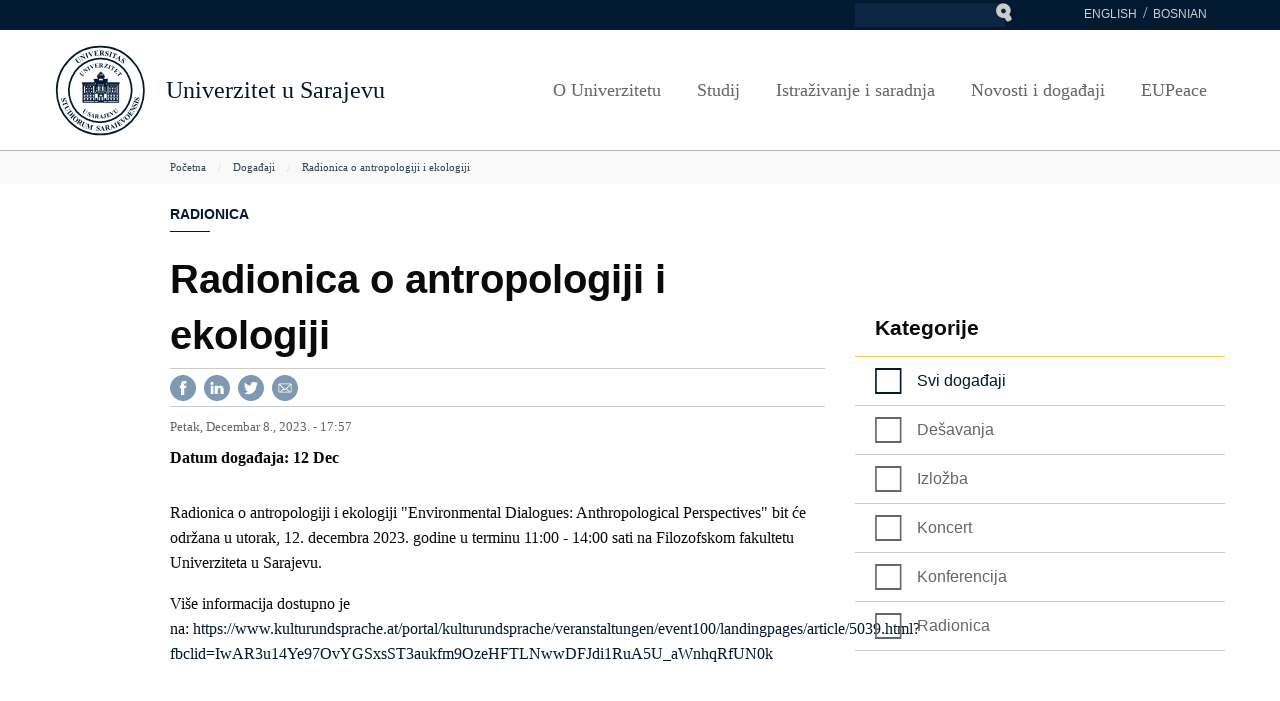

--- FILE ---
content_type: text/html; charset=UTF-8
request_url: https://unsa.ba/doga%C4%91aji/radionica-o-antropologiji-i-ekologiji
body_size: 62179
content:
<!DOCTYPE html><html  lang="bs" dir="ltr" prefix="content: http://purl.org/rss/1.0/modules/content/  dc: http://purl.org/dc/terms/  foaf: http://xmlns.com/foaf/0.1/  og: http://ogp.me/ns#  rdfs: http://www.w3.org/2000/01/rdf-schema#  schema: http://schema.org/  sioc: http://rdfs.org/sioc/ns#  sioct: http://rdfs.org/sioc/types#  skos: http://www.w3.org/2004/02/skos/core#  xsd: http://www.w3.org/2001/XMLSchema# "><head><meta charset="utf-8" />
<script>(function(i,s,o,g,r,a,m){i["GoogleAnalyticsObject"]=r;i[r]=i[r]||function(){(i[r].q=i[r].q||[]).push(arguments)},i[r].l=1*new Date();a=s.createElement(o),m=s.getElementsByTagName(o)[0];a.async=1;a.src=g;m.parentNode.insertBefore(a,m)})(window,document,"script","https://www.google-analytics.com/analytics.js","ga");ga("create", "UA-87706124-2", {"cookieDomain":"auto"});ga("set", "anonymizeIp", true);ga("send", "pageview");</script>
<meta name="title" content="Radionica o antropologiji i ekologiji | Univerzitet u Sarajevu" />
<meta name="icbm" content="43.856571, 18.4181" />
<meta name="geo.region" content="BA-09" />
<meta name="geo.position" content="43.856571;18.4181" />
<meta name="geo.placename" content="Sarajevo" />
<meta name="twitter:card" content="summary" />
<meta property="og:site_name" content="Univerzitet u Sarajevu" />
<meta name="description" content="Radionica o antropologiji i ekologiji &quot;Environmental Dialogues: Anthropological Perspectives&quot; bit će održana u utorak, 12. decembra 2023. godine u terminu 11:00 - 14:00 sati na Filozofskom fakultetu Univerziteta u Sarajevu." />
<meta property="og:type" content="article" />
<meta name="twitter:title" content="Radionica o antropologiji i ekologiji" />
<meta name="twitter:description" content="Radionica o antropologiji i ekologiji &quot;Environmental Dialogues: Anthropological Perspectives&quot; bit će održana u utorak, 12. decembra 2023. godine u terminu 11:00 - 14:00 sati na Filozofskom fakultetu Univerziteta u Sarajevu." />
<meta property="og:url" content="https://unsa.ba/doga%C4%91aji/radionica-o-antropologiji-i-ekologiji" />
<meta name="keywords" content="Univerzitet u Sarajevu, univerzitet, sarajevo, fakulteti, profesori, studenti, Mašinski fakultet u Sarajevu, Pravni fakultet u Sarajevu, Poljoprivredni fakultet u Sarajevu" />
<meta property="og:title" content="Radionica o antropologiji i ekologiji" />
<meta name="twitter:url" content="https://unsa.ba/doga%C4%91aji/radionica-o-antropologiji-i-ekologiji" />
<meta property="og:description" content="Radionica o antropologiji i ekologiji &quot;Environmental Dialogues: Anthropological Perspectives&quot; bit će održana u utorak, 12. decembra 2023. godine u terminu 11:00 - 14:00 sati na Filozofskom fakultetu Univerziteta u Sarajevu." />
<meta property="og:locale" content="bs_BA" />
<meta name="theme-color" content="#021932" />
<meta name="Generator" content="Drupal 8 (https://www.drupal.org)" />
<meta name="MobileOptimized" content="width" />
<meta name="HandheldFriendly" content="true" />
<meta name="viewport" content="width=device-width, initial-scale=1.0" />
<meta content="ie=edge, chrome=1" http-equiv="x-ua-compatible" />
<meta http-equiv="ImageToolbar" content="false" />
<link rel="alternate" hreflang="bs" href="https://unsa.ba/doga%C4%91aji/radionica-o-antropologiji-i-ekologiji" />
<link rel="canonical" href="/doga%C4%91aji/radionica-o-antropologiji-i-ekologiji" />
<link rel="shortlink" href="/node/11883" />
<link rel="revision" href="/doga%C4%91aji/radionica-o-antropologiji-i-ekologiji" />
<link rel="apple-touch-icon" sizes="180x180" href="/themes/unsa/favicon/apple-touch-icon.png"><link rel="icon" type="image/png" sizes="32x32" href="/themes/unsa/favicon/favicon-32x32.png"><link rel="icon" type="image/png" sizes="16x16" href="/themes/unsa/favicon/favicon-16x16.png"><link rel="manifest" href="/themes/unsa/favicon/manifest.json"><link rel="mask-icon" href="/themes/unsa/favicon/safari-pinned-tab.svg" color="#16353e"><link rel="shortcut icon" href="/themes/unsa/favicon/favicon.ico"><meta name="msapplication-config" content="/themes/unsa/favicon/browserconfig.xml"><meta name="theme-color" content="#ffffff"><title>Radionica o antropologiji i ekologiji | Univerzitet u Sarajevu</title><link rel="stylesheet" href="/sites/default/files/css/css_56hEQJ9jtUOnxUEDxrZSLieP4_eTiz4A3tBbV4GdGVc.css?ptcii6" media="all" />
<link rel="stylesheet" href="/sites/default/files/css/css__PlLZuTyRzB8NDBhfoZJ-KO0uRb45nTaXKCR2bVoPQk.css?ptcii6" media="all" />

<!--[if lte IE 8]>
<script src="/sites/default/files/js/js_VtafjXmRvoUgAzqzYTA3Wrjkx9wcWhjP0G4ZnnqRamA.js"></script>
<![endif]-->
<link rel="stylesheet" href="http://fonts.googleapis.com/css?family=Open+Sans:400&amp;subset=latin-ext" /><link rel="stylesheet" href="http://fonts.googleapis.com/css?family=Open+Sans:600&amp;subset=latin-ext" /><link rel="stylesheet" href="http://fonts.googleapis.com/css?family=Open+Sans:700&amp;subset=latin-ext" /><link rel="stylesheet" href="http://fonts.googleapis.com/css?family=Open+Sans:800&amp;subset=latin-ext" /><link rel="stylesheet" href="http://fonts.googleapis.com/css?family=Merriweather:400&amp;subset=latin-ext" /><link rel="stylesheet" href="http://fonts.googleapis.com/css?family=Merriweather:700&amp;subset=latin-ext" /><link rel="stylesheet" href="http://fonts.googleapis.com/css?family=Montserrat:400&amp;subset=latin-ext" /><link rel="stylesheet" href="http://fonts.googleapis.com/css?family=Montserrat:600&amp;subset=latin-ext" /><link rel="stylesheet" href="http://fonts.googleapis.com/css?family=Montserrat:700&amp;subset=latin-ext" /></head><body class="lang-bs section-dogac491aji node-11883 path-node node--type-dogadaj context-događaji-radionica-o-antropologiji-i-ekologiji"><a href="#main-content" class="visually-hidden focusable skip-link">
    Skoči na glavni sadržaj
  </a><div class="dialog-off-canvas-main-canvas" data-off-canvas-main-canvas><div class="off-canvas-wrapper"><div class="inner-wrap off-canvas-wrapper-inner" id="inner-wrap" data-off-canvas-wrapper><aside id="left-off-canvas-menu" class="off-canvas left-off-canvas-menu position-left" role="complementary" data-off-canvas></aside><aside id="right-off-canvas-menu" class="off-canvas right-off-canvas-menu position-right" role="complementary" data-off-canvas></aside><div class="off-canvas-content" data-off-canvas-content><div class="meta-header"><div class="row"><div class="large-4 columns float-right"><div><section class="language-switcher-language-url block-unsa-languageswitcher" id="block-unsa-languageswitcher" role="navigation"><ul block="block-unsa-languageswitcher"><li hreflang="en" data-drupal-link-system-path="node/11883" class="en"><a href="/en/node/11883" class="language-link" hreflang="en" data-drupal-link-system-path="node/11883">English</a></li><li hreflang="bs" data-drupal-link-system-path="node/11883" class="bs is-active"><a href="/doga%C4%91aji/radionica-o-antropologiji-i-ekologiji" class="language-link is-active" hreflang="bs" data-drupal-link-system-path="node/11883">Bosnian</a></li></ul></section><section class="search-block-form block-unsa-search" data-drupal-selector="search-block-form" id="block-unsa-search" role="search"><form block="block-unsa-search" action="/search/node" method="get" id="search-block-form" accept-charset="UTF-8"><div class="js-form-item form-item js-form-type-search form-item-keys js-form-item-keys form-no-label"><label for="edit-keys" class="visually-hidden">Pretraga</label><input title="Unesite tražene izraze." data-drupal-selector="edit-keys" type="search" id="edit-keys" name="keys" value="" size="15" maxlength="128" class="form-search" /></div><div data-drupal-selector="edit-actions" class="form-actions js-form-wrapper form-wrapper" id="edit-actions"><input class="success button radius js-form-submit form-submit" data-drupal-selector="edit-submit" type="submit" id="edit-submit" value="Pretraga" /></div></form></section></div></div></div></div><div class="bg-header"><div class="sticky-zone"><header class="row align-middle" role="banner" aria-label="Site header"><div class="large-2 medium-3 small-7 columns"><a href="/" title="Univerzitet u Sarajevu Početna"><img alt="Univerzitet u Sarajevu logo" title="Univerzitet u Sarajevu Početna" class="logo" src="/themes/unsa/logo.svg" typeof="foaf:Image" /></a></div><div class="large-4 columns float-left"><div id="site-name"><a href="/" title="Univerzitet u Sarajevu Početna">Univerzitet u Sarajevu</a></div></div><div class="large-10 small-1 columns float-right"><div><section id="block-glavnanavigacija" class="block-glavnanavigacija"><ul id="superfish-main" class="menu sf-menu sf-main sf-horizontal sf-style-none"><li id="main-menu-link-content64a9f403-d605-47ba-98ac-05b4e6827a17" class="sf-depth-1 menuparent"><a href="/o-univerzitetu" class="sf-depth-1 menuparent">O Univerzitetu</a><ul class="sf-multicolumn"><li class="sf-multicolumn-wrapper "><ol><li id="main-menu-link-content993dff26-502e-4bb6-a2d1-3fd14d1664b9" class="sf-depth-2 sf-multicolumn-column menuparent"><div class="sf-multicolumn-column"><a href="/o-univerzitetu/organizacija" class="sf-depth-2 menuparent">Organizacija</a><ol><li id="main-menu-link-content867c3b59-15f4-416b-9834-520fd1bd5cfd" class="sf-depth-3 sf-no-children"><a href="/o-univerzitetu/organizacija/historija" class="sf-depth-3">Historija</a></li><li id="main-menu-link-content324f0594-79e6-41ab-b56e-fc1713256449" class="sf-depth-3 sf-no-children"><a href="/o-univerzitetu/organizacija/rektorat" class="sf-depth-3">Rektorat</a></li><li id="main-menu-link-content6588730a-3f16-4a35-abdf-7a8dc82634e5" class="sf-depth-3 sf-no-children"><a href="/o-univerzitetu/organizacija/senat" class="sf-depth-3">Senat</a></li><li id="main-menu-link-contentb68d4889-30ca-415f-8dbc-0f683dc4b602" class="sf-depth-3 sf-no-children"><a href="/o-univerzitetu/organizacija/upravni-odbor" class="sf-depth-3">Upravni odbor</a></li><li id="main-views-viewviewsorganizacijske-jedinicepage-1" class="sf-depth-3 sf-no-children"><a href="/org-jedinica" class="sf-depth-3">Članice Univerziteta </a></li><li id="main-menu-link-content9ffa9178-7aca-4284-bebc-74f061479f2e" class="sf-depth-3 sf-no-children"><a href="/o-univerzitetu/organizacija/kolegij-sekretara" title="Kolegij sekretarâ" class="sf-depth-3">Kolegij sekretarâ</a></li><li id="main-views-viewviewsdirektorij-kontakatapage-1" class="sf-depth-3 sf-no-children"><a href="/kontakti" class="sf-depth-3">Direktorij kontakata</a></li></ol></div></li><li id="main-menu-link-content76bce596-af55-4edc-ac3d-cfe090439290" class="sf-depth-2 sf-multicolumn-column menuparent"><div class="sf-multicolumn-column"><a href="/" class="sf-depth-2 menuparent">UNSA u Sarajevu</a><ol><li id="main-menu-link-contentf0ebe826-8111-4d73-bbc9-6aaea3e72088" class="sf-depth-3 sf-no-children"><a href="/o-univerzitetu/unsa-u-sarajevu/pocasni-doktori-unsa" class="sf-depth-3">Počasni doktori UNSA</a></li><li id="main-menu-link-content807a3eae-2722-4872-8f75-ec89a9cda552" class="sf-depth-3 sf-no-children"><a href="/o-univerzitetu/unsa-u-sarajevu/profesori-emeritusi-unsa" class="sf-depth-3">Profesori emeritusi UNSA</a></li><li id="main-views-viewviewsorganizacijske-jedinicepage-2" class="sf-depth-3 sf-no-children"><a href="/lokacije-unsa" class="sf-depth-3">UNSA Locations</a></li><li id="main-menu-link-content076543b0-91b0-43b2-ae5c-78bc9c6e97e9" class="sf-depth-3 sf-no-children"><a href="/zivot-u-sarajevu" class="sf-depth-3">Život u Sarajevu</a></li><li id="main-menu-link-content885586d7-12a5-4bc6-be7c-e778921453a8" class="sf-depth-3 sf-no-children"><a href="/o-univerzitetu/unsa-u-sarajevu/umjetnost-kultura-i-sport" class="sf-depth-3">Umjetnost, kultura i sport</a></li><li id="main-menu-link-content0caa4c00-4ec4-437d-9d9c-ec457fa2c734" class="sf-depth-3 sf-no-children"><a href="/o-univerzitetu/unsa-u-sarajevu/nub-bih" class="sf-depth-3">NUB BiH</a></li><li id="main-menu-link-contentf5c981ec-8e08-4aed-a038-a5436d2649ab" class="sf-depth-3 sf-no-children"><a href="/o-univerzitetu/unsa-u-sarajevu/zemaljski-muzej-bih" class="sf-depth-3">Zemaljski muzej BiH</a></li><li id="main-menu-link-contentd06659e8-3adb-4ca8-ab1d-81dbc6fc2ed7" class="sf-depth-3 sf-no-children"><a href="/gazi-husrev-begova-biblioteka" class="sf-depth-3">Gazi Husrev-begova biblioteka</a></li></ol></div></li><li id="main-menu-link-contentb50ed335-0861-45b9-bbfe-2dd954098f1f" class="sf-depth-2 sf-multicolumn-column menuparent"><div class="sf-multicolumn-column"><a href="/o-univerzitetu/propisi" class="sf-depth-2 menuparent">Propisi</a><ol><li id="main-menu-link-content93b7117d-9ec3-48c6-b6d4-7edd5e2ef817" class="sf-depth-3 sf-no-children"><a href="/o-univerzitetu/propisi/propisi-bosne-i-hercegovine" class="sf-depth-3">Propisi Bosne i Hercegovine</a></li><li id="main-menu-link-contentfcfdf1a6-af68-4e5b-9086-da3e28c1e30a" class="sf-depth-3 sf-no-children"><a href="/o-univerzitetu/propisi/propisi-federacije-bosne-i-hercegovine" class="sf-depth-3">Propisi Federacije Bosne i Hercegovine</a></li><li id="main-menu-link-content02e3363d-41f0-480d-9528-8e09d95514d8" class="sf-depth-3 sf-no-children"><a href="/o-univerzitetu/propisi/propisi-kantona-sarajevo" class="sf-depth-3">Propisi Kantona Sarajevo</a></li><li id="main-menu-link-contentf2771342-55b6-44ae-8b1e-80594acdf6f1" class="sf-depth-3 sf-no-children"><a href="/o-univerzitetu/propisi/propisi-univerziteta-u-sarajevu" class="sf-depth-3">Propisi Univerziteta u Sarajevu</a></li><li id="main-menu-link-content7a05385a-64eb-4cdc-a904-9e35fcbdfd76" class="sf-depth-3 sf-no-children"><a href="/o-univerzitetu/propisi/javnost-rada-senat" class="sf-depth-3">Javnost rada (Senat)</a></li><li id="main-menu-link-contentef08590b-8bdc-4f97-bf0d-8833202afbfb" class="sf-depth-3 sf-no-children"><a href="/o-univerzitetu/propisi/javnost-rada-upravni-odbor" class="sf-depth-3">Javnost rada (Upravni odbor)</a></li><li id="main-menu-link-contente1c8f008-fb65-4889-8a37-2bec6bd0a025" class="sf-depth-3 sf-no-children"><a href="/o-univerzitetu/propisi/odgovori-na-zastupnicka-pitanja" class="sf-depth-3">Odgovori na zastupnička pitanja</a></li><li id="main-menu-link-contentbb619102-3d9e-4a8c-92f0-bfacef8400e8" class="sf-depth-3 sf-no-children"><a href="/o-univerzitetu/propisi/angazman-nastavnog-osoblja" class="sf-depth-3">Angažman nastavnog osoblja</a></li><li id="main-menu-link-content0db9a7f2-cf80-4d1c-8faa-ee6c99982477" class="sf-depth-3 sf-no-children"><a href="/o-univerzitetu/propisi/univerzitet-u-brojkama" class="sf-depth-3">Univerzitet u brojkama</a></li></ol></div></li><li id="main-menu-link-contentdbb53451-58ed-44ba-84e4-6a97db262367" class="sf-depth-2 sf-multicolumn-column menuparent"><div class="sf-multicolumn-column"><a href="/o-univerzitetu/kvalitet-na-unsa" title="Kvalitet na UNSA" class="sf-depth-2 menuparent">Kvalitet na UNSA</a><ol><li id="main-menu-link-contentebeb52e0-229b-42c0-be4f-6ff2f4109984" class="sf-depth-3 sf-no-children"><a href="http://kvalitet.unsa.ba" class="sf-depth-3 sf-external">Aktivnosti u kvalitetu</a></li><li id="main-menu-link-content3ad1fb43-2197-4cf4-9e27-ac960e32ca31" class="sf-depth-3 sf-no-children"><a href="/o-univerzitetu/kvalitet-na-unsa/politike-kvaliteta" class="sf-depth-3">Politike kvaliteta</a></li><li id="main-menu-link-content077767b3-6bc8-4e88-b258-819177a49f5d" class="sf-depth-3 sf-no-children"><a href="/o-univerzitetu/kvalitet-na-unsa/misija-i-vizija" title="Misija i vizija Univerziteta u Sarajevu" class="sf-depth-3">Misija i vizija</a></li><li id="main-menu-link-content5284f2c9-9ab1-42fd-b41e-515bae20e9e9" class="sf-depth-3 sf-no-children"><a href="/o-univerzitetu/kvalitet-na-unsa/strategija-razvoja-unsa" class="sf-depth-3">Strategija razvoja UNSA</a></li><li id="main-menu-link-content433c912c-a787-4a2c-8690-f811c8fb4826" class="sf-depth-3 sf-no-children"><a href="/o-univerzitetu/kvalitet-na-unsa/eticki-savjet-unsa" class="sf-depth-3">Etički savjet UNSA</a></li><li id="main-menu-link-contentbc09e7a8-8c24-4e33-aec7-e73ce0e0e141" class="sf-depth-3 sf-no-children"><a href="/o-univerzitetu/kvalitet-na-unsa/vijece-za-rodnu-ravnopravnost-unsa" class="sf-depth-3">Vijeće za rodnu ravnopravnost UNSA</a></li><li id="main-menu-link-contentd8de43bb-303f-4de2-a900-cf59f78eda1d" class="sf-depth-3 sf-no-children"><a href="/o-univerzitetu/kvalitet-na-unsa/savjet-za-rodnu-ravnopravnost-unsa" class="sf-depth-3">Savjet za rodnu ravnopravnost UNSA</a></li><li id="main-menu-link-content35272d42-f423-41d7-8994-596431ccd28f" class="sf-depth-3 sf-no-children"><a href="/o-univerzitetu/kvalitet-na-unsa/sistem-kvaliteta-na-unsa" title="Sistem kvaliteta" class="sf-depth-3">Sistem kvaliteta na UNSA</a></li><li id="main-menu-link-content94d7fcb9-c688-4d75-8dc0-ebd9adff5ff2" class="sf-depth-3 sf-no-children"><a href="/o-univerzitetu/kvalitet-na-unsa/dokumenti-i-smjernice" title="Dokumenti i smjernice" class="sf-depth-3">Dokumenti i smjernice</a></li><li id="main-menu-link-contentd00ab739-a986-490e-b817-a7c7e982657c" class="sf-depth-3 sf-no-children"><a href="/o-univerzitetu/kvalitet-na-unsa/evaluacija-i-akreditacija" title="Evaluacija i akreditacija" class="sf-depth-3">Evaluacija i akreditacija</a></li><li id="main-menu-link-contentee74671b-0108-4804-b7e6-3aa4c1a6232c" class="sf-depth-3 sf-no-children"><a href="/korisni-linkovi" title="Korisni linkovi" class="sf-depth-3">Korisni linkovi</a></li><li id="main-menu-link-contentae87d975-1293-46f4-9634-a158cb805d9b" class="sf-depth-3 sf-no-children"><a href="/o-univerzitetu/kvalitet-na-unsa/obrasci-univerziteta" title="Obrasci Univerziteta" class="sf-depth-3">Obrasci</a></li></ol></div></li><li id="main-menu-link-content35311394-31fd-4893-9cf3-5cb81b4c8e5e" class="sf-depth-2 sf-multicolumn-column menuparent"><div class="sf-multicolumn-column"><a href="/o-univerzitetu/javne-nabavke" class="sf-depth-2 menuparent">Javne nabavke</a><ol><li id="main-menu-link-content6ce4bf64-dfcd-4959-98c1-675025fdc01d" class="sf-depth-3 sf-no-children"><a href="/o-univerzitetu/javne-nabavke/javne-nabavke-do-31122020" class="sf-depth-3">Javne nabavke do 31.12.2020</a></li><li id="main-menu-link-contentc330ba60-11de-4c53-95da-0b3d78b278f3" class="sf-depth-3 sf-no-children"><a href="/o-univerzitetu/javne-nabavke/javne-nabavke-od-01012021" class="sf-depth-3">Javne nabavke od 01.01.2021.</a></li><li id="main-menu-link-content662185a9-e7b9-41c5-b869-3d03063fd719" class="sf-depth-3 sf-no-children"><a href="/o-univerzitetu/javne-nabavke/plan-javnih-nabavki" class="sf-depth-3">Plan javnih nabavki</a></li><li id="main-menu-link-contentae21dd8e-70be-4b07-9d8b-ac4807d305bf" class="sf-depth-3 sf-no-children"><a href="/o-univerzitetu/javne-nabavke/osnovni-elementi-ugovora" class="sf-depth-3">Osnovni elementi ugovora</a></li><li id="main-menu-link-content868fa0ad-c358-4ceb-9083-4307f68bc509" class="sf-depth-3 sf-no-children"><a href="/o-univerzitetu/javne-nabavke/javne-nabavke-organizacionih-jedinica" class="sf-depth-3">Javne nabavke organizacionih jedinica</a></li></ol></div></li></ol></li></ul></li><li id="main-menu-link-contenta3f703cc-2f9c-4d63-9fc8-f738295976bc" class="sf-depth-1 menuparent"><a href="/studij" class="sf-depth-1 menuparent">Studij</a><ul class="sf-multicolumn"><li class="sf-multicolumn-wrapper "><ol><li id="main-menu-link-contentb01be3a4-79a6-4f70-bc26-01e694743c26" class="sf-depth-2 sf-multicolumn-column menuparent"><div class="sf-multicolumn-column"><a href="/studij/studenti" class="sf-depth-2 menuparent">Studenti</a><ol><li id="main-menu-link-content4d189371-5311-4245-a76f-ecda1c66b12c" class="sf-depth-3 sf-no-children"><a href="/studij/studenti/studiraj-na-unsa" class="sf-depth-3">Studiraj na UNSA</a></li><li id="main-menu-link-content402801db-b1bf-4b66-a469-d14dac11d477" class="sf-depth-3 sf-no-children"><a href="/studij/studenti/prava-i-obaveze-studenata" class="sf-depth-3">Prava i obaveze</a></li><li id="main-menu-link-content50754035-6fe8-4297-be4f-ebdb346e1045" class="sf-depth-3 sf-no-children"><a href="/studij/studenti/studentski-zivot" class="sf-depth-3">Studentski život</a></li><li id="main-menu-link-content1a384b2c-adea-427b-9f4d-ec0a405bb240" class="sf-depth-3 sf-no-children"><a href="/studij/studenti/studentske-asocijacije" class="sf-depth-3">Studentske asocijacije</a></li><li id="main-menu-link-content63099c62-5f2a-4b6b-bdb1-2ca3fec81f0c" class="sf-depth-3 sf-no-children"><a href="/studij/studenti/studentski-pravobranilac" class="sf-depth-3">Studentski pravobranilac</a></li><li id="main-menu-link-contenta34ab3c9-29b0-4670-a406-68aa56f8a433" class="sf-depth-3 sf-no-children"><a href="/studij/studenti/ured-za-podrsku-studentima" class="sf-depth-3">Ured za podršku studentima</a></li><li id="main-menu-link-contenta3a079e8-5fb6-4b03-a69e-5c965bcd1541" class="sf-depth-3 sf-no-children"><a href="/studij/studenti/studenti-sa-invaliditetom" class="sf-depth-3">Studenti sa invaliditetom</a></li><li id="main-menu-link-content2795513b-54b1-48a1-aeb4-527589859719" class="sf-depth-3 sf-no-children"><a href="/studij/studenti/nagrade-studentima" class="sf-depth-3">Nagrade studentima</a></li><li id="main-menu-link-contentfb92e751-b4cd-40d4-8eab-88d950911d82" class="sf-depth-3 sf-no-children"><a href="/studij/studenti/studentske-konferencije-skupovi-seminari" class="sf-depth-3">Studentske konferencije, skupovi, seminari</a></li></ol></div></li><li id="main-menu-link-content8c897522-52cf-4078-883b-544def10c843" class="sf-depth-2 sf-multicolumn-column menuparent"><div class="sf-multicolumn-column"><a href="/" class="sf-depth-2 menuparent">Nastavnici</a><ol><li id="main-menu-link-contentdb857942-0c15-4cd8-b687-d9d767da7f69" class="sf-depth-3 sf-no-children"><a href="/studij/nastavnici/bolonjski-proces" class="sf-depth-3">Bolonjski proces</a></li><li id="main-menu-link-contentd8367cf7-3668-4786-9b9f-17d4cf21b5f8" class="sf-depth-3 sf-no-children"><a href="/studij/nastavnici/dokumenti" class="sf-depth-3">Dokumenti</a></li><li id="main-menu-link-contenta7cef0ac-f121-4548-a4a6-0f7ca79153ff" class="sf-depth-3 sf-no-children"><a href="/studij/nastavnici/unapredenje-nastave" class="sf-depth-3">Unapređenje nastave</a></li><li id="main-menu-link-content47613ffd-be84-4933-806c-db7b9ae8b2e9" class="sf-depth-3 sf-no-children"><a href="/nagrade-nastavnicima" class="sf-depth-3">Nagrade</a></li><li id="main-menu-link-content9f0c0077-87ae-444d-873d-b855478fdf84" class="sf-depth-3 sf-no-children"><a href="/studij/nastavnici/preporuceno-citanje" class="sf-depth-3">Preporučeno čitanje</a></li></ol></div></li><li id="main-menu-link-content4879aa84-1023-4588-b4cb-63f4b7332466" class="sf-depth-2 sf-multicolumn-column menuparent"><div class="sf-multicolumn-column"><a href="/" class="sf-depth-2 menuparent">Studiranje</a><ol><li id="main-menu-link-content30f8ad17-2697-4796-a9b6-072f9c9576c3" class="sf-depth-3 sf-no-children"><a href="/org-jedinica" class="sf-depth-3">Fakulteti / akademije</a></li><li id="main-menu-link-content3ca7177a-1baf-4029-b26c-034c09f669b7" class="sf-depth-3 sf-no-children"><a href="/studij/studiranje/ciklusi-studija" class="sf-depth-3">Ciklusi studija</a></li><li id="main-menu-link-contentf76f7adb-4818-4be6-a32d-8b3c3a2d48ae" class="sf-depth-3 sf-no-children"><a href="http://registar.unsa.ba/" class="sf-depth-3 sf-external">Studijski programi</a></li><li id="main-menu-link-contentc1dbde41-b733-40f5-a384-fc2b4c555912" class="sf-depth-3 sf-no-children"><a href="/studij/studiranje/akademski-kalendar" class="sf-depth-3">Akademski kalendar</a></li><li id="main-menu-link-contentaac39203-0e4c-4520-b02b-e12be11fa6ba" class="sf-depth-3 sf-no-children"><a href="/studij/studiranje/kako-aplicirati" class="sf-depth-3">Kako aplicirati</a></li><li id="main-menu-link-contentbbee6c88-5391-4de1-9615-080c78580219" class="sf-depth-3 sf-no-children"><a href="/studij/studiranje/uslovi-upisa" class="sf-depth-3">Uslovi upisa</a></li><li id="main-menu-link-content7ea85025-b61b-49dc-b989-3ae64ab1c2c6" class="sf-depth-3 sf-no-children"><a href="/studij/studiranje/cjenovnici" class="sf-depth-3">Cjenovnici</a></li><li id="main-menu-link-content288459a6-d5f6-4759-a58a-816203713d70" class="sf-depth-3 sf-no-children"><a href="/studij/studiranje/stipendije" class="sf-depth-3">Scholarships</a></li><li id="main-menu-link-content8086db94-df24-4333-89bc-2a500c5eb394" class="sf-depth-3 sf-no-children"><a href="/studij/studiranje/saradnja-sa-okruzenjem" class="sf-depth-3">Saradnja sa okruženjem</a></li><li id="main-menu-link-contentdcd6ed32-947d-469a-b162-3fe42724de46" class="sf-depth-3 sf-no-children"><a href="/nastavna-infrastruktura" class="sf-depth-3">Nastavna infrastruktura</a></li></ol></div></li><li id="main-menu-link-content42a1722d-7da9-499b-9a12-4a2dd3ca7455" class="sf-depth-2 sf-multicolumn-column menuparent"><div class="sf-multicolumn-column"><a href="/" class="sf-depth-2 menuparent">Cjeloživotno učenje</a><ol><li id="main-menu-link-contentf0f2241e-16bd-4b8d-8041-1e4c36e51aa7" class="sf-depth-3 sf-no-children"><a href="/programi-razmjene" class="sf-depth-3">Programi razmjene</a></li><li id="main-menu-link-contentbb663bfd-0f58-4fc4-82e3-60d8b9ef5025" class="sf-depth-3 sf-no-children"><a href="/studij/cjelozivotno-ucenje/ljetne-skole" class="sf-depth-3">Ljetne škole</a></li><li id="main-menu-link-content5495e97b-708b-467a-9d58-a36a2e8539d4" class="sf-depth-3 menuparent"><a href="/studij/cjelozivotno-ucenje/programi-usavrsavanja" class="sf-depth-3 menuparent">Programi usavršavanja</a><ul><li id="main-menu-link-content3818810b-1827-4ea4-99c2-9f0d815bfcba" class="sf-depth-4 sf-no-children"><a href="http://www.unsa.ba/train" class="sf-depth-4 sf-external">TRAIN</a></li></ul></li><li id="main-menu-link-content97e58cdd-0455-410c-9d2b-975de3c6bffc" class="sf-depth-3 sf-no-children"><a href="/studij/cjelozivotno-ucenje/alumni" class="sf-depth-3">Alumni</a></li><li id="main-menu-link-content88c274d7-6cbb-463b-b6ca-5ea93a2f8b5f" class="sf-depth-3 sf-no-children"><a href="/studij/cjelozivotno-ucenje/informacijska-pismenost" class="sf-depth-3">Informacijska pismenost</a></li><li id="main-menu-link-content32b60183-3711-4304-8d17-55fe4eb5b77c" class="sf-depth-3 sf-no-children"><a href="http://registar.unsa.ba/" class="sf-depth-3 sf-external">Programi cjeloživotnog učenja</a></li></ol></div></li><li id="main-menu-link-content5d291129-5a7f-4cb9-9bdc-82c71e24c962" class="sf-depth-2 sf-multicolumn-column menuparent"><div class="sf-multicolumn-column"><a href="/" class="sf-depth-2 menuparent">Administracija</a><ol><li id="main-menu-link-contentc493bc19-0e3c-449f-a287-6242054ca180" class="sf-depth-3 sf-no-children"><a href="/studij/administracija/priznavanje-ivk" class="sf-depth-3">Priznavanje IVK</a></li><li id="main-menu-link-contentfb58654c-3a20-4677-ad81-6dd39f5c4403" class="sf-depth-3 sf-no-children"><a href="http://eprijava.unsa.ba/index/" class="sf-depth-3 sf-external">E-Prijava za ispite</a></li><li id="main-menu-link-content65a2ac2b-c57d-4e71-a3f1-0f5dda7f040c" class="sf-depth-3 sf-no-children"><a href="/studij/administracija/pristup-informacijama" class="sf-depth-3">Pristup informacijama</a></li></ol></div></li></ol></li></ul></li><li id="main-menu-link-content44709bff-88d6-4e38-987d-d21478aae8ba" class="sf-depth-1 menuparent"><a href="/istrazivanje-i-saradnja" class="sf-depth-1 menuparent">Istraživanje i saradnja</a><ul class="sf-multicolumn"><li class="sf-multicolumn-wrapper "><ol><li id="main-menu-link-contentf4ebd5e7-c05e-471b-8ae6-6bf8138a77e1" class="sf-depth-2 sf-multicolumn-column menuparent"><div class="sf-multicolumn-column"><a href="/" class="sf-depth-2 menuparent">Istraživanje</a><ol><li id="main-menu-link-content7e1515a8-50cd-4e73-af72-06c0798ffdb7" class="sf-depth-3 sf-no-children"><a href="/istrazivanje-i-saradnja/istrazivanje/strategija" class="sf-depth-3">Strategija</a></li><li id="main-menu-link-content84f16169-08c0-4909-b704-dd257617d7b9" class="sf-depth-3 sf-no-children"><a href="/istrazivanje-i-saradnja/istrazivanje/infrastruktura" class="sf-depth-3">Infrastruktura</a></li><li id="main-menu-link-content3999a019-b4f2-4e98-94ba-1d9402f26280" class="sf-depth-3 sf-no-children"><a href="/istrazivanje-i-saradnja/istrazivanje/pristup-bazama-podataka" class="sf-depth-3">Pristup bazama podataka</a></li><li id="main-menu-link-contentf7af2467-ed37-4d7a-9a61-1de3eb873616" class="sf-depth-3 sf-no-children"><a href="/libguides" title="LibGuides" class="sf-depth-3">LibGuides</a></li><li id="main-menu-link-content76a06f11-6826-4baa-9f2d-c53d7c46d31d" class="sf-depth-3 sf-no-children"><a href="/istrazivanje-i-saradnja/istrazivanje/dariah" title="O DARIAH EU" class="sf-depth-3">DARIAH</a></li><li id="main-menu-link-contentd993cf73-bd8f-47c3-958a-99c769437a4c" class="sf-depth-3 sf-no-children"><a href="/istrazivanje-i-saradnja/istrazivanje/fondovi" class="sf-depth-3">Fondovi</a></li><li id="main-menu-link-content370a09bb-0e4d-42d6-8b36-4ac71c712e75" class="sf-depth-3 sf-no-children"><a href="/iii-ciklus" class="sf-depth-3">III ciklus</a></li><li id="main-menu-link-contentc6a1ca3b-707d-4d61-a2e5-2b023cd541d9" class="sf-depth-3 sf-no-children"><a href="/projekti" class="sf-depth-3">Projekti</a></li><li id="main-menu-link-content6a5bfdda-6819-40d7-ab7c-7db5d54306e0" class="sf-depth-3 sf-no-children"><a href="/istrazivanje-i-saradnja/istrazivanje/horizon-europe" class="sf-depth-3">Horizon Europe</a></li><li id="main-menu-link-contentbcc0c4d0-2204-4ed0-9f24-dba2f6d65ec9" class="sf-depth-3 sf-no-children"><a href="/istrazivanje-i-saradnja/istrazivanje/een-mreza" class="sf-depth-3">EEN mreža</a></li><li id="main-menu-link-contente7f82077-6f6e-424d-a836-718d12667a50" class="sf-depth-3 sf-no-children"><a href="https://promis.unsa.ba/#/auth/register-projects?title=&amp;orgUnitId=&amp;projectCategoryId=&amp;page=1&amp;count=30&amp;managerId=&amp;coordinators=&amp;partners=0&amp;coordinatorOrgUnit=false&amp;showFilter=false" class="sf-depth-3 sf-external">Registar projekata UNSA</a></li><li id="main-menu-link-content60a88b27-815e-4ad2-8f2b-fd0b4eafc2de" class="sf-depth-3 sf-no-children"><a href="/istrazivanje-i-saradnja/istrazivanje/kontakti-istrazivanje" class="sf-depth-3">Kontakt</a></li></ol></div></li><li id="main-menu-link-content8ad8e358-0cf7-4c7f-a3ce-63eb661a648c" class="sf-depth-2 sf-multicolumn-column menuparent"><div class="sf-multicolumn-column"><a href="/node/1215" class="sf-depth-2 menuparent">Evropska povelja i kodeks</a><ol><li id="main-menu-link-content17a5207c-acd7-4b9e-841d-5845a96a35c3" class="sf-depth-3 sf-no-children"><a href="/node/1218" class="sf-depth-3">Principi Povelje i Kodeksa</a></li><li id="main-menu-link-contentf1c888a5-6941-4c82-9314-eb3ee435bfad" class="sf-depth-3 sf-no-children"><a href="/node/1216" class="sf-depth-3">HRS4R Proces</a></li><li id="main-menu-link-content554c0749-f83c-4ce1-b070-e796428c082b" class="sf-depth-3 sf-no-children"><a href="/node/1217" class="sf-depth-3">Zapošljavanje</a></li><li id="main-menu-link-contentd4358259-427a-4677-82e6-c3f75f9ce9c1" class="sf-depth-3 sf-no-children"><a href="https://www.unsa.ba/euraxess" class="sf-depth-3 sf-external">Euraxess</a></li><li id="main-menu-link-content07f57a6a-1179-4995-ab2e-b9af26394257" class="sf-depth-3 sf-no-children"><a href="/istrazivanje-i-saradnja/evropska-povelja-i-kodeks/dokumenti" class="sf-depth-3">Dokumenti</a></li></ol></div></li><li id="main-menu-link-contentd6edad8f-f49f-4308-98a4-20680e6506a8" class="sf-depth-2 sf-multicolumn-column menuparent"><div class="sf-multicolumn-column"><a href="https://international.unsa.ba/" class="sf-depth-2 sf-external menuparent">Međunarodna saradnja</a><ol><li id="main-menu-link-content812f07a5-48ba-4ad0-978a-e7b893b4636e" class="sf-depth-3 sf-no-children"><a href="https://unsa.ba/istrazivanje-i-saradnja/organizacija/medunarodna-saradnja" class="sf-depth-3 sf-external">O nama</a></li></ol></div></li><li id="main-menu-link-contentad1809d3-b2fd-4c20-a64e-6b4ff09b94c4" class="sf-depth-2 sf-multicolumn-column menuparent"><div class="sf-multicolumn-column"><a href="/o-univerzitetu/organizacija" class="sf-depth-2 menuparent">Organizacija</a><ol><li id="main-menu-link-contenta9b7c805-4f6f-47af-bcc3-f807bd6e0d5d" class="sf-depth-3 sf-no-children"><a href="/istrazivanje-i-saradnja/organizacija/savjet-za-nauku-i-umjetnost" class="sf-depth-3">Savjet za nauku i umjetnost</a></li><li id="main-menu-link-contentf88431ea-ff25-4bb0-925e-d554864a1746" class="sf-depth-3 sf-no-children"><a href="/istrazivanje-i-saradnja/organizacija/medunarodna-saradnja" class="sf-depth-3">Međunarodna saradnja</a></li><li id="main-menu-link-content98e367b7-9b75-446d-8a4b-47884b78f8a4" class="sf-depth-3 sf-no-children"><a href="/istrazivanje-i-saradnja/organizacija/umjetnost-kultura-i-sport" class="sf-depth-3">Umjetnost, kultura i sport</a></li><li id="main-menu-link-content3a185181-198b-4cef-aa08-4669e93fef23" class="sf-depth-3 sf-no-children"><a href="/istrazivanje-i-saradnja/organizacija/izdavacka-djelatnost" class="sf-depth-3">Izdavačka djelatnost</a></li><li id="main-menu-link-content0ffa43b1-2ba1-4846-9f4e-bf3c0cbcaf9e" class="sf-depth-3 sf-no-children"><a href="/istrazivanje-i-saradnja/organizacija/publikacije" class="sf-depth-3">Publikacije</a></li><li id="main-menu-link-content4ae9804d-f365-4828-ab5e-94f19a056d68" class="sf-depth-3 sf-no-children"><a href="/istrazivanje-i-saradnja/organizacija/casopis-pregled" class="sf-depth-3">Časopis Pregled</a></li></ol></div></li></ol></li></ul></li><li id="main-menu-link-contentdb9e9042-497d-49e7-a460-9d4e2aadad92" class="sf-depth-1 menuparent"><a href="/novosti-i-dogadjaji" class="sf-depth-1 menuparent">Novosti i događaji</a><ul class="sf-multicolumn"><li class="sf-multicolumn-wrapper "><ol><li id="main-menu-link-content5fc64751-d65e-42d6-840d-9904de40c4d2" class="sf-depth-2 sf-multicolumn-column menuparent"><div class="sf-multicolumn-column"><a href="/novosti-i-dogadjaji" class="sf-depth-2 menuparent">Novosti i događaji</a><ol><li id="main-views-viewviewsnovosti-i-dogadajipage-2" class="sf-depth-3 sf-no-children"><a href="/novosti" class="sf-depth-3">Novosti</a></li><li id="main-views-viewviewsnovosti-i-dogadajipage-5" class="sf-depth-3 sf-no-children"><a href="/doga%C4%91aji" class="sf-depth-3">Događaji</a></li><li id="main-views-viewviewsnovosti-i-dogadajipage-4" class="sf-depth-3 sf-no-children"><a href="/konkursi" class="sf-depth-3">Konkursi</a></li><li id="main-views-viewviewsnovosti-i-dogadajipage-3" class="sf-depth-3 sf-no-children"><a href="/obavjestenja" class="sf-depth-3">Obavještenja</a></li></ol></div></li></ol></li></ul></li><li id="main-menu-link-content32a636b8-d92c-4449-b67a-f72cde680806" class="sf-depth-1 menuparent"><a href="/eupeace" class="sf-depth-1 menuparent">EUPeace</a><ul class="sf-multicolumn"><li class="sf-multicolumn-wrapper "><ol><li id="main-menu-link-content9d96dfd0-8f86-44e5-b5ed-d8367c7fd47e" class="sf-depth-2 sf-no-children"><a href="/veep-european-track" class="sf-depth-2">VEEP/European Track</a></li></ol></li></ul></li></ul></section><section id="block-responsivemenumobileicon" class="responsive-menu-toggle-wrapper responsive-menu-toggle block-responsivemenumobileicon"><a id="toggle-icon" class="toggle responsive-menu-toggle-icon" title="Meni" href="#off-canvas"><span class="icon"></span></a></section></div></div></header></div><div class="row"></div><div class="l-help columns large-12"><div class="row"><div><section id="block-unsa-breadcrumbs" class="block-unsa-breadcrumbs"><nav role="navigation" aria-labelledby="system-breadcrumb"><h2 id="system-breadcrumb" class="visually-hidden">You are here</h2><ul class="breadcrumbs"><li><a href="/">Početna</a></li><li><a href="/doga%C4%91aji">Događaji</a></li><li class="current"><a href="#">Radionica o antropologiji i ekologiji</a></li></ul></nav></section></div></div></div></div><div class="row"><main id="main" class="large-8 columns" role="main"><a id="main-content"></a><section><div><section id="block-unsa-page-title" class="block-unsa-page-title"></section><section id="block-unsa-content" class="block-unsa-content"><div  data-history-node-id="11883" id="" class="row"><div class="columns medium-12"><div class="top-kategorija field-wrapper field field-node--field-dogadaj-kategorija field-name-field-dogadaj-kategorija field-type-entity-reference field-label-hidden"><div class="field-items"><div class="field-item"><a href="/doga%C4%91aji/radionica" hreflang="bs">Radionica</a></div></div></div><div class="field-wrapper field field-node--node-title field-name-node-title field-type-ds field-label-hidden"><div class="field-items"><div class="field-item"><h2>
  Radionica o antropologiji i ekologiji
</h2></div></div></div><div class="field-wrapper body field field-node--body field-name-body field-type-text-with-summary field-label-hidden"><div class="field-items"><div class="field-item"></div></div></div><div class="field-wrapper field field-node--dynamic-token-fieldnode-caption field-name-dynamic-token-fieldnode-caption field-type-ds field-label-hidden"><div class="field-items"><div class="field-item"></div></div></div><div class="field-wrapper field field-node--dynamic-block-fieldnode-social-sharing field-name-dynamic-block-fieldnode-social-sharing field-type-ds field-label-hidden"><div class="field-items"><div class="field-item"><div class="social-media-sharing"><ul class=""><li><a    target="_blank"  class="facebook-share share"   href="http://www.facebook.com/share.php?u=https://unsa.ba/doga%C4%91aji/radionica-o-antropologiji-i-ekologiji&amp;title=Radionica o antropologiji i ekologiji"
          title="Facebook"><img alt="Facebook" src="https://unsa.ba//themes/unsa/images/share/1_fb-blue_100alpha.svg"></a></li><li><a    target="_blank"  class="linkedin share"   href="http://www.linkedin.com/shareArticle?mini=true&amp;url=https://unsa.ba/doga%C4%91aji/radionica-o-antropologiji-i-ekologiji&amp;title=Radionica o antropologiji i ekologiji&amp;source=https://unsa.ba/doga%C4%91aji/radionica-o-antropologiji-i-ekologiji"
          title="Linkedin"><img alt="Linkedin" src="https://unsa.ba//themes/unsa/images/share/3_in blue_100alpha.svg"></a></li><li><a    target="_blank"  class="twitter share"   href="https://twitter.com/intent/tweet?url=https://unsa.ba/doga%C4%91aji/radionica-o-antropologiji-i-ekologiji&amp;status=Radionica o antropologiji i ekologiji+https://unsa.ba/doga%C4%91aji/radionica-o-antropologiji-i-ekologiji"
          title="Twitter"><img alt="Twitter" src="https://unsa.ba//themes/unsa/images/share/2_tw blue_100alpha.svg"></a></li><li><a     class="email share"   href="mailto:?subject=Radionica o antropologiji i ekologiji&amp;body=Preporučena stranica https://unsa.ba/doga%C4%91aji/radionica-o-antropologiji-i-ekologiji"
          title="Email"><img alt="Email" src="https://unsa.ba//themes/unsa/images/share/5_email blue-100alpha.svg"></a></li></ul></div></div></div></div><div class="field-wrapper field field-node--node-post-date field-name-node-post-date field-type-ds field-label-hidden"><div class="field-items"><div class="field-item">Petak, Decembar 8., 2023. - 17:57</div></div></div><div class="field-wrapper field field-node--field-datum-dogadaja field-name-field-datum-dogadaja field-type-daterange field-label-inline clearfix"><div class="field-label">Datum događaja</div><div class="field-items"><div class="field-item"><div class="dan"> 12 </div><div class="mjesec">
                Dec
            </div></div></div></div><div class="field-wrapper field field-node--dynamic-token-fieldnode-full-body field-name-dynamic-token-fieldnode-full-body field-type-ds field-label-hidden"><div class="field-items"><div class="field-item"><p></p><p>Radionica o antropologiji i ekologiji "Environmental Dialogues: Anthropological Perspectives" bit će održana u utorak, 12. decembra 2023. godine u terminu 11:00 - 14:00 sati na Filozofskom fakultetu Univerziteta u Sarajevu.</p><p>Više informacija dostupno je na: <a href="https://www.kulturundsprache.at/portal/kulturundsprache/veranstaltungen/event100/landingpages/article/5039.html?fbclid=IwAR3u14Ye97OvYGSxsST3aukfm9OzeHFTLNwwDFJdi1RuA5U_aWnhqRfUN0k">https://www.kulturundsprache.at/portal/kulturundsprache/veranstaltungen/event100/landingpages/article/5039.html?fbclid=IwAR3u14Ye97OvYGSxsST3aukfm9OzeHFTLNwwDFJdi1RuA5U_aWnhqRfUN0k</a></p><p> </p><p><img alt="1" data-entity-type="file" data-entity-uuid="faa57ed4-910c-4e96-8789-5993786f76cd" src="/sites/default/files/inline-images/poster_workshop_envt_dial_12dec23.jpg" /></p></div></div></div></div></div></section></div></section></main><div id="sidebar-second" class="large-4 columns sidebar"><div><section class="views-exposed-form bef-exposed-form block-exposedformnovosti-i-dogadajipage-5" data-bef-auto-submit-full-form="" data-drupal-selector="views-exposed-form-novosti-i-dogadaji-page-5" id="block-exposedformnovosti-i-dogadajipage-5"><form block="block-exposedformnovosti-i-dogadajipage-5" action="/doga%C4%91aji" method="get" id="views-exposed-form-novosti-i-dogadaji-page-5" accept-charset="UTF-8"><div class="js-form-item form-item js-form-type-select form-item-kategorija js-form-item-kategorija"><label for="edit-kategorija">Kategorije</label><input type="hidden" name="kategorija" value="All" /><div data-drupal-selector="edit-kategorija" id="edit-kategorija" name="kategorija" class="form-select bef-links"><div class="bef-link-active"><a href="/doga%C4%91aji" class="bef-link-active">Svi događaji</a></div><div><a href="/doga%C4%91aji?kategorija=32">Dešavanja</a></div><div><a href="/doga%C4%91aji?kategorija=35">Izložba</a></div><div><a href="/doga%C4%91aji?kategorija=34">Koncert</a></div><div><a href="/doga%C4%91aji?kategorija=31">Konferencija</a></div><div><a href="/doga%C4%91aji?kategorija=33">Radionica</a></div></div></div><div data-drupal-selector="edit-actions" class="form-actions js-form-wrapper form-wrapper" id="edit-actions"><input data-bef-auto-submit-click="" class="js-hide success button radius js-form-submit form-submit" data-drupal-selector="edit-submit-novosti-i-dogadaji" type="submit" id="edit-submit-novosti-i-dogadaji" value="Primjeni" /></div></form></section></div></div></div><div class="footer_unsa_bg"><footer id="footer_unsa" class="row"><div class="large-7 medium-6 columns"><div><section id="block-unsa-branding" class="block-unsa-branding"><a href="/" title="Početna" rel="home"><img src="/themes/unsa/logo.svg" alt="Početna" /></a><a href="/" title="Početna" rel="home">Univerzitet u Sarajevu</a></section></div></div><div class="large-5 medium-6 columns float-right"><div><nav role="navigation" aria-labelledby="block-sociallinks-menu" id="block-sociallinks" class="block-sociallinks"><h2 class="block-title visually-hidden" id="block-sociallinks-menu">Social links</h2><ul block="block-sociallinks" class="menu"><li><a href="https://www.facebook.com/univerzitet.unsa/">Facebook</a></li><li><a href="http://twitter.com">Twitter</a></li><li><a href="https://www.instagram.com/univerzitet_u_sarajevu/" title="Oficijelni Instagram profil Univerziteta u Sarajevu">Instagram</a></li><li><a href="http://www.linkedin.com">Linkedin</a></li></ul></nav><section id="block-univerzitetusarajevu" class="block-univerzitetusarajevu"><h2  class="block-title">University of Sarajevo</h2><div class="field-wrapper body field field-block-content--body field-name-body field-type-text-with-summary field-label-hidden"><div class="field-items"><div class="field-item"><p>Obala Kulina bana 7/II<br />
71000 Sarajevo<br />
Bosna i Hercegovina<br />
Telefon: +387 33 56 51 00<br />
E-mail: javnost@unsa.ba</p></div></div></div></section><nav role="navigation" aria-labelledby="block-brzilinkovi-menu" id="block-brzilinkovi" class="block-brzilinkovi"><h2 class="block-title" id="block-brzilinkovi-menu">Quick links</h2><ul block="block-brzilinkovi" class="menu"><li><a href="/kontakti" data-drupal-link-system-path="kontakti">Direktorij kontakata</a></li><li><a href="/lokacije-unsa" data-drupal-link-system-path="lokacije-unsa">Mapa</a></li><li><a href="https://www.unsa.ba/studij/studiranje/akademski-kalendar">Akademski kalendar</a></li><li><a href="/o-univerzitetu/javne-nabavke" data-drupal-link-system-path="node/5786">Javne nabavke</a></li><li><a href="https://www.unsa.ba/en/research-and-cooperation/international-relations">International</a></li></ul></nav></div></div></footer></div><div class="bottom-bar panel"><div class="row"><div class="large-12 columns"><div><nav role="navigation" aria-labelledby="block-unsa-footer-menu" id="block-unsa-footer" class="block-unsa-footer"><h2 class="block-title visually-hidden" id="block-unsa-footer-menu">Footer meni</h2><ul block="block-unsa-footer" class="menu"><li><a href="/" data-drupal-link-system-path="&lt;front&gt;">© Univerzitet u Sarajevu</a></li><li><a href="/contact" data-drupal-link-system-path="contact">Kontakt</a></li><li><a href="/" data-drupal-link-system-path="&lt;front&gt;">Uvid javnosti i pristup informacijama </a></li><li><a href="https://www.unsa.ba/sites/default/files/dodatak/2022-10/prijavakorupcijeobrazac.docx">PRIJAVI NEPRAVILNOSTI</a></li><li><a href="https://www.unsa.ba/rss.xml" title="RSS Feed">RSS</a></li><li><a href="mailto:prijavikorupciju@unsa.ba">prijavikorupciju@unsa.ba</a></li></ul></nav></div></div></div></div></div></div></div></div><div class="off-canvas-wrapper"><div id="off-canvas"><ul class="menu dropdown" data-dropdown-menu><li><a href="/o-univerzitetu" data-drupal-link-system-path="node/11">O Univerzitetu</a><ul class="menu"><li><a href="/o-univerzitetu/organizacija" data-drupal-link-system-path="node/9">Organizacija</a><ul class="menu"><li><a href="/o-univerzitetu/organizacija/historija" data-drupal-link-system-path="node/60">Historija</a></li><li><a href="/o-univerzitetu/organizacija/rektorat" data-drupal-link-system-path="node/435">Rektorat</a></li><li><a href="/o-univerzitetu/organizacija/senat" data-drupal-link-system-path="node/62">Senat</a></li><li><a href="/o-univerzitetu/organizacija/upravni-odbor" data-drupal-link-system-path="node/63">Upravni odbor</a></li><li><a href="/org-jedinica" data-drupal-link-system-path="org-jedinica">Članice Univerziteta </a></li><li><a href="/o-univerzitetu/organizacija/kolegij-sekretara" title="Kolegij sekretarâ" data-drupal-link-system-path="node/1761">Kolegij sekretarâ</a></li><li><a href="/kontakti" data-drupal-link-system-path="kontakti">Direktorij kontakata</a></li></ul></li><li><a href="/" data-drupal-link-system-path="&lt;front&gt;">UNSA u Sarajevu</a><ul class="menu"><li><a href="/o-univerzitetu/unsa-u-sarajevu/pocasni-doktori-unsa" data-drupal-link-system-path="node/1117">Počasni doktori UNSA</a></li><li><a href="/o-univerzitetu/unsa-u-sarajevu/profesori-emeritusi-unsa" data-drupal-link-system-path="node/12333">Profesori emeritusi UNSA</a></li><li><a href="/lokacije-unsa" data-drupal-link-system-path="lokacije-unsa">UNSA Locations</a></li><li><a href="/zivot-u-sarajevu" data-drupal-link-system-path="node/170">Život u Sarajevu</a></li><li><a href="/o-univerzitetu/unsa-u-sarajevu/umjetnost-kultura-i-sport" data-drupal-link-system-path="node/206">Umjetnost, kultura i sport</a></li><li><a href="/o-univerzitetu/unsa-u-sarajevu/nub-bih" data-drupal-link-system-path="node/204">NUB BiH</a></li><li><a href="/o-univerzitetu/unsa-u-sarajevu/zemaljski-muzej-bih" data-drupal-link-system-path="node/205">Zemaljski muzej BiH</a></li><li><a href="/gazi-husrev-begova-biblioteka" data-drupal-link-system-path="node/629">Gazi Husrev-begova biblioteka</a></li></ul></li><li><a href="/o-univerzitetu/propisi" data-drupal-link-system-path="o-univerzitetu/propisi">Propisi</a><ul class="menu"><li><a href="/o-univerzitetu/propisi/propisi-bosne-i-hercegovine" data-drupal-link-system-path="taxonomy/term/38">Propisi Bosne i Hercegovine</a></li><li><a href="/o-univerzitetu/propisi/propisi-federacije-bosne-i-hercegovine" data-drupal-link-system-path="taxonomy/term/39">Propisi Federacije Bosne i Hercegovine</a></li><li><a href="/o-univerzitetu/propisi/propisi-kantona-sarajevo" data-drupal-link-system-path="taxonomy/term/40">Propisi Kantona Sarajevo</a></li><li><a href="/o-univerzitetu/propisi/propisi-univerziteta-u-sarajevu" data-drupal-link-system-path="taxonomy/term/41">Propisi Univerziteta u Sarajevu</a></li><li><a href="/o-univerzitetu/propisi/javnost-rada-senat" data-drupal-link-system-path="node/3310">Javnost rada (Senat)</a></li><li><a href="/o-univerzitetu/propisi/javnost-rada-upravni-odbor" data-drupal-link-system-path="node/3551">Javnost rada (Upravni odbor)</a></li><li><a href="/o-univerzitetu/propisi/odgovori-na-zastupnicka-pitanja" data-drupal-link-system-path="node/4999">Odgovori na zastupnička pitanja</a></li><li><a href="/o-univerzitetu/propisi/angazman-nastavnog-osoblja" data-drupal-link-system-path="node/4882">Angažman nastavnog osoblja</a></li><li><a href="/o-univerzitetu/propisi/univerzitet-u-brojkama" data-drupal-link-system-path="node/448">Univerzitet u brojkama</a></li></ul></li><li><a href="/o-univerzitetu/kvalitet-na-unsa" title="Kvalitet na UNSA" data-drupal-link-system-path="node/140">Kvalitet na UNSA</a><ul class="menu"><li><a href="http://kvalitet.unsa.ba">Aktivnosti u kvalitetu</a></li><li><a href="/o-univerzitetu/kvalitet-na-unsa/politike-kvaliteta" data-drupal-link-system-path="node/12287">Politike kvaliteta</a></li><li><a href="/o-univerzitetu/kvalitet-na-unsa/misija-i-vizija" title="Misija i vizija Univerziteta u Sarajevu" data-drupal-link-system-path="node/2424">Misija i vizija</a></li><li><a href="/o-univerzitetu/kvalitet-na-unsa/strategija-razvoja-unsa" data-drupal-link-system-path="node/2444">Strategija razvoja UNSA</a></li><li><a href="/o-univerzitetu/kvalitet-na-unsa/eticki-savjet-unsa" data-drupal-link-system-path="node/4863">Etički savjet UNSA</a></li><li><a href="/o-univerzitetu/kvalitet-na-unsa/vijece-za-rodnu-ravnopravnost-unsa" data-drupal-link-system-path="node/6469">Vijeće za rodnu ravnopravnost UNSA</a></li><li><a href="/o-univerzitetu/kvalitet-na-unsa/savjet-za-rodnu-ravnopravnost-unsa" data-drupal-link-system-path="node/12336">Savjet za rodnu ravnopravnost UNSA</a></li><li><a href="/o-univerzitetu/kvalitet-na-unsa/sistem-kvaliteta-na-unsa" title="Sistem kvaliteta" data-drupal-link-system-path="node/1073">Sistem kvaliteta na UNSA</a></li><li><a href="/o-univerzitetu/kvalitet-na-unsa/dokumenti-i-smjernice" title="Dokumenti i smjernice" data-drupal-link-system-path="node/1074">Dokumenti i smjernice</a></li><li><a href="/o-univerzitetu/kvalitet-na-unsa/evaluacija-i-akreditacija" title="Evaluacija i akreditacija" data-drupal-link-system-path="node/1075">Evaluacija i akreditacija</a></li><li><a href="/korisni-linkovi" title="Korisni linkovi" data-drupal-link-system-path="node/1076">Korisni linkovi</a></li><li><a href="/o-univerzitetu/kvalitet-na-unsa/obrasci-univerziteta" title="Obrasci Univerziteta" data-drupal-link-system-path="node/781">Obrasci</a></li></ul></li><li><a href="/o-univerzitetu/javne-nabavke" data-drupal-link-system-path="node/5786">Javne nabavke</a><ul class="menu"><li><a href="/o-univerzitetu/javne-nabavke/javne-nabavke-do-31122020" data-drupal-link-system-path="node/5788">Javne nabavke do 31.12.2020</a></li><li><a href="/o-univerzitetu/javne-nabavke/javne-nabavke-od-01012021" data-drupal-link-system-path="node/5787">Javne nabavke od 01.01.2021.</a></li><li><a href="/o-univerzitetu/javne-nabavke/plan-javnih-nabavki" data-drupal-link-system-path="node/5789">Plan javnih nabavki</a></li><li><a href="/o-univerzitetu/javne-nabavke/osnovni-elementi-ugovora" data-drupal-link-system-path="node/5790">Osnovni elementi ugovora</a></li><li><a href="/o-univerzitetu/javne-nabavke/javne-nabavke-organizacionih-jedinica" data-drupal-link-system-path="node/5791">Javne nabavke organizacionih jedinica</a></li></ul></li></ul></li><li><a href="/studij" data-drupal-link-system-path="node/79">Studij</a><ul class="menu"><li><a href="/studij/studenti" data-drupal-link-system-path="node/677">Studenti</a><ul class="menu"><li><a href="/studij/studenti/studiraj-na-unsa" data-drupal-link-system-path="node/655">Studiraj na UNSA</a></li><li><a href="/studij/studenti/prava-i-obaveze-studenata" data-drupal-link-system-path="node/656">Prava i obaveze</a></li><li><a href="/studij/studenti/studentski-zivot" data-drupal-link-system-path="node/659">Studentski život</a></li><li><a href="/studij/studenti/studentske-asocijacije" data-drupal-link-system-path="node/438">Studentske asocijacije</a></li><li><a href="/studij/studenti/studentski-pravobranilac" data-drupal-link-system-path="node/657">Studentski pravobranilac</a></li><li><a href="/studij/studenti/ured-za-podrsku-studentima" data-drupal-link-system-path="node/658">Ured za podršku studentima</a></li><li><a href="/studij/studenti/studenti-sa-invaliditetom" data-drupal-link-system-path="node/171">Studenti sa invaliditetom</a></li><li><a href="/studij/studenti/nagrade-studentima" data-drupal-link-system-path="node/660">Nagrade studentima</a></li><li><a href="/studij/studenti/studentske-konferencije-skupovi-seminari" data-drupal-link-system-path="node/3155">Studentske konferencije, skupovi, seminari</a></li></ul></li><li><a href="/" data-drupal-link-system-path="&lt;front&gt;">Nastavnici</a><ul class="menu"><li><a href="/studij/nastavnici/bolonjski-proces" data-drupal-link-system-path="node/661">Bolonjski proces</a></li><li><a href="/studij/nastavnici/dokumenti" data-drupal-link-system-path="node/662">Dokumenti</a></li><li><a href="/studij/nastavnici/unapredenje-nastave" data-drupal-link-system-path="node/663">Unapređenje nastave</a></li><li><a href="/nagrade-nastavnicima" data-drupal-link-system-path="node/665">Nagrade</a></li><li><a href="/studij/nastavnici/preporuceno-citanje" data-drupal-link-system-path="node/673">Preporučeno čitanje</a></li></ul></li><li><a href="/" data-drupal-link-system-path="&lt;front&gt;">Studiranje</a><ul class="menu"><li><a href="/org-jedinica" data-drupal-link-system-path="org-jedinica">Fakulteti / akademije</a></li><li><a href="/studij/studiranje/ciklusi-studija" data-drupal-link-system-path="node/666">Ciklusi studija</a></li><li><a href="http://registar.unsa.ba/">Studijski programi</a></li><li><a href="/studij/studiranje/akademski-kalendar" data-drupal-link-system-path="node/2627">Akademski kalendar</a></li><li><a href="/studij/studiranje/kako-aplicirati" data-drupal-link-system-path="node/173">Kako aplicirati</a></li><li><a href="/studij/studiranje/uslovi-upisa" data-drupal-link-system-path="node/667">Uslovi upisa</a></li><li><a href="/studij/studiranje/cjenovnici" data-drupal-link-system-path="node/302">Cjenovnici</a></li><li><a href="/studij/studiranje/stipendije" data-drupal-link-system-path="node/668">Scholarships</a></li><li><a href="/studij/studiranje/saradnja-sa-okruzenjem" data-drupal-link-system-path="node/669">Saradnja sa okruženjem</a></li><li><a href="/nastavna-infrastruktura" data-drupal-link-system-path="node/675">Nastavna infrastruktura</a></li></ul></li><li><a href="/" data-drupal-link-system-path="&lt;front&gt;">Cjeloživotno učenje</a><ul class="menu"><li><a href="/programi-razmjene" data-drupal-link-system-path="node/439">Programi razmjene</a></li><li><a href="/studij/cjelozivotno-ucenje/ljetne-skole" data-drupal-link-system-path="node/440">Ljetne škole</a></li><li><a href="/studij/cjelozivotno-ucenje/programi-usavrsavanja" data-drupal-link-system-path="node/441">Programi usavršavanja</a><ul class="menu"><li><a href="http://www.unsa.ba/train">TRAIN</a></li></ul></li><li><a href="/studij/cjelozivotno-ucenje/alumni" data-drupal-link-system-path="node/674">Alumni</a></li><li><a href="/studij/cjelozivotno-ucenje/informacijska-pismenost" data-drupal-link-system-path="node/2514">Informacijska pismenost</a></li><li><a href="http://registar.unsa.ba/">Programi cjeloživotnog učenja</a></li></ul></li><li><a href="/" data-drupal-link-system-path="&lt;front&gt;">Administracija</a><ul class="menu"><li><a href="/studij/administracija/priznavanje-ivk" data-drupal-link-system-path="node/292">Priznavanje IVK</a></li><li><a href="http://eprijava.unsa.ba/index/">E-Prijava za ispite</a></li><li><a href="/studij/administracija/pristup-informacijama" data-drupal-link-system-path="node/4123">Pristup informacijama</a></li></ul></li></ul></li><li><a href="/istrazivanje-i-saradnja" data-drupal-link-system-path="node/111">Istraživanje i saradnja</a><ul class="menu"><li><a href="/" data-drupal-link-system-path="&lt;front&gt;">Istraživanje</a><ul class="menu"><li><a href="/istrazivanje-i-saradnja/istrazivanje/strategija" data-drupal-link-system-path="node/201">Strategija</a></li><li><a href="/istrazivanje-i-saradnja/istrazivanje/infrastruktura" data-drupal-link-system-path="node/178">Infrastruktura</a></li><li><a href="/istrazivanje-i-saradnja/istrazivanje/pristup-bazama-podataka" data-drupal-link-system-path="node/202">Pristup bazama podataka</a></li><li><a href="/libguides" title="LibGuides" data-drupal-link-system-path="node/1628">LibGuides</a></li><li><a href="/istrazivanje-i-saradnja/istrazivanje/dariah" title="O DARIAH EU" data-drupal-link-system-path="node/14023">DARIAH</a></li><li><a href="/istrazivanje-i-saradnja/istrazivanje/fondovi" data-drupal-link-system-path="node/405">Fondovi</a></li><li><a href="/iii-ciklus" data-drupal-link-system-path="node/203">III ciklus</a></li><li><a href="/projekti" data-drupal-link-system-path="projekti">Projekti</a></li><li><a href="/istrazivanje-i-saradnja/istrazivanje/horizon-europe" data-drupal-link-system-path="node/180">Horizon Europe</a></li><li><a href="/istrazivanje-i-saradnja/istrazivanje/een-mreza" data-drupal-link-system-path="node/12473">EEN mreža</a></li><li><a href="https://promis.unsa.ba/#/auth/register-projects?title=&amp;orgUnitId=&amp;projectCategoryId=&amp;page=1&amp;count=30&amp;managerId=&amp;coordinators=&amp;partners=0&amp;coordinatorOrgUnit=false&amp;showFilter=false">Registar projekata UNSA</a></li><li><a href="/istrazivanje-i-saradnja/istrazivanje/kontakti-istrazivanje" data-drupal-link-system-path="node/518">Kontakt</a></li></ul></li><li><a href="/node/1215" data-drupal-link-system-path="node/1215">Evropska povelja i kodeks</a><ul class="menu"><li><a href="/node/1218" data-drupal-link-system-path="node/1218">Principi Povelje i Kodeksa</a></li><li><a href="/node/1216" data-drupal-link-system-path="node/1216">HRS4R Proces</a></li><li><a href="/node/1217" data-drupal-link-system-path="node/1217">Zapošljavanje</a></li><li><a href="https://www.unsa.ba/euraxess">Euraxess</a></li><li><a href="/istrazivanje-i-saradnja/evropska-povelja-i-kodeks/dokumenti" data-drupal-link-system-path="node/4871">Dokumenti</a></li></ul></li><li><a href="https://international.unsa.ba/">Međunarodna saradnja</a><ul class="menu"><li><a href="https://unsa.ba/istrazivanje-i-saradnja/organizacija/medunarodna-saradnja">O nama</a></li></ul></li><li><a href="/o-univerzitetu/organizacija" data-drupal-link-system-path="node/9">Organizacija</a><ul class="menu"><li><a href="/istrazivanje-i-saradnja/organizacija/savjet-za-nauku-i-umjetnost" data-drupal-link-system-path="node/200">Savjet za nauku i umjetnost</a></li><li><a href="/istrazivanje-i-saradnja/organizacija/medunarodna-saradnja" data-drupal-link-system-path="node/301">Međunarodna saradnja</a></li><li><a href="/istrazivanje-i-saradnja/organizacija/umjetnost-kultura-i-sport" data-drupal-link-system-path="node/437">Umjetnost, kultura i sport</a></li><li><a href="/istrazivanje-i-saradnja/organizacija/izdavacka-djelatnost" data-drupal-link-system-path="node/670">Izdavačka djelatnost</a></li><li><a href="/istrazivanje-i-saradnja/organizacija/publikacije" data-drupal-link-system-path="node/671">Publikacije</a></li><li><a href="/istrazivanje-i-saradnja/organizacija/casopis-pregled" data-drupal-link-system-path="node/672">Časopis Pregled</a></li></ul></li></ul></li><li><a href="/novosti-i-dogadjaji" data-drupal-link-system-path="novosti-i-dogadjaji">Novosti i događaji</a><ul class="menu"><li><a href="/novosti-i-dogadjaji" data-drupal-link-system-path="novosti-i-dogadjaji">Novosti i događaji</a><ul class="menu"><li><a href="/novosti" data-drupal-link-system-path="novosti">Novosti</a></li><li><a href="/doga%C4%91aji" data-drupal-link-system-path="događaji">Događaji</a></li><li><a href="/konkursi" data-drupal-link-system-path="konkursi">Konkursi</a></li><li><a href="/obavjestenja" data-drupal-link-system-path="obavjestenja">Obavještenja</a></li></ul></li></ul></li><li><a href="/eupeace" data-drupal-link-system-path="node/10954">EUPeace</a><ul class="menu"><li><a href="/veep-european-track" data-drupal-link-system-path="node/16216">VEEP/European Track</a></li></ul></li></ul></div></div><script type="application/json" data-drupal-selector="drupal-settings-json">{"path":{"baseUrl":"\/","scriptPath":null,"pathPrefix":"","currentPath":"node\/11883","currentPathIsAdmin":false,"isFront":false,"currentLanguage":"bs"},"pluralDelimiter":"\u0003","responsive_menu":{"position":"left","theme":"theme-black","pagedim":"pagedim","breakpoint":"(min-width: 960px)","extension_keyboard":true,"superfish":{"active":false,"delay":300,"speed":100,"speedOut":100}},"google_analytics":{"trackOutbound":true,"trackMailto":true,"trackDownload":true,"trackDownloadExtensions":"7z|aac|arc|arj|asf|asx|avi|bin|csv|doc(x|m)?|dot(x|m)?|exe|flv|gif|gz|gzip|hqx|jar|jpe?g|js|mp(2|3|4|e?g)|mov(ie)?|msi|msp|pdf|phps|png|ppt(x|m)?|pot(x|m)?|pps(x|m)?|ppam|sld(x|m)?|thmx|qtm?|ra(m|r)?|sea|sit|tar|tgz|torrent|txt|wav|wma|wmv|wpd|xls(x|m|b)?|xlt(x|m)|xlam|xml|z|zip","trackColorbox":true},"stickynav":{"selector":".sticky-zone","offsets":{"selector":"","custom_offset":null}},"superfish":{"superfish-main":{"id":"superfish-main","sf":{"animation":{"opacity":"show"},"speed":"fast","autoArrows":false},"plugins":{"smallscreen":{"mode":"window_width","breakpoint":1024,"collapseText":"Skupi","title":"Glavna navigacija"},"supposition":true,"supersubs":{"minWidth":"10","maxWidth":"15"}}}},"ajaxTrustedUrl":{"\/search\/node":true,"\/doga%C4%91aji":true},"user":{"uid":0,"permissionsHash":"e2d3524488e90406af4680a70778cd369efafa6ec946f136f2e2cb00d8137622"}}</script>
<script src="/sites/default/files/js/js_ayl3Fb2f-rZ9OD8ZWKitl2_ECvtaHk7ZbnHmpfNN1lY.js"></script>
</body></html>

--- FILE ---
content_type: image/svg+xml
request_url: https://unsa.ba//themes/unsa/images/share/1_fb-blue_100alpha.svg
body_size: 1384
content:
<?xml version="1.0" encoding="utf-8"?>
<!-- Generator: Adobe Illustrator 16.0.0, SVG Export Plug-In . SVG Version: 6.00 Build 0)  -->
<!DOCTYPE svg PUBLIC "-//W3C//DTD SVG 1.1//EN" "http://www.w3.org/Graphics/SVG/1.1/DTD/svg11.dtd">
<svg version="1.1" id="Layer_1" xmlns="http://www.w3.org/2000/svg" xmlns:xlink="http://www.w3.org/1999/xlink" x="0px" y="0px"
	 width="25px" height="25px" viewBox="0 0 25 25" enable-background="new 0 0 25 25" xml:space="preserve">
<path fill-rule="evenodd" clip-rule="evenodd" fill="#003366" d="M0,12.46C0.01,5.778,5.812-0.002,12.507,0
	C19.245,0.001,25.028,5.826,25,12.584C24.973,19.26,19.146,25.02,12.437,25C5.758,24.98-0.01,19.164,0,12.46z M15.521,8.033
	c0.542-2.068,0.325-2.364-1.733-2.35c-0.165,0.001-0.332-0.003-0.497,0.006c-1.584,0.088-2.571,1.076-2.636,2.659
	C10.632,8.896,10.65,9.448,10.65,9.98c-0.529,0.066-0.91,0.114-1.304,0.164c0,0.818,0,1.563,0,2.339
	c0.445,0.048,0.827,0.09,1.338,0.145c0,2.233,0,4.431,0,6.618c1.015,0,1.893,0,2.905,0c0-2.264,0-4.459,0-6.641
	c0.716-0.046,1.296-0.084,1.896-0.123c0.067-0.848,0.125-1.587,0.188-2.373c-0.765-0.04-1.411-0.074-2.177-0.113
	c0.082-0.601-0.025-1.349,0.263-1.563C14.199,8.106,14.914,8.149,15.521,8.033z"/>
<g>
</g>
<g>
</g>
<g>
</g>
<g>
</g>
<g>
</g>
<g>
</g>
<g>
</g>
<g>
</g>
<g>
</g>
<g>
</g>
<g>
</g>
<g>
</g>
<g>
</g>
<g>
</g>
<g>
</g>
</svg>


--- FILE ---
content_type: image/svg+xml
request_url: https://unsa.ba//themes/unsa/images/share/2_tw%20blue_100alpha.svg
body_size: 1314
content:
<?xml version="1.0" encoding="utf-8"?>
<!-- Generator: Adobe Illustrator 16.0.0, SVG Export Plug-In . SVG Version: 6.00 Build 0)  -->
<!DOCTYPE svg PUBLIC "-//W3C//DTD SVG 1.1//EN" "http://www.w3.org/Graphics/SVG/1.1/DTD/svg11.dtd">
<svg version="1.1" id="Layer_1" xmlns="http://www.w3.org/2000/svg" xmlns:xlink="http://www.w3.org/1999/xlink" x="0px" y="0px"
	 width="25px" height="25px" viewBox="0 0 25 25" enable-background="new 0 0 25 25" xml:space="preserve">
<path fill-rule="evenodd" clip-rule="evenodd" fill="#003366" d="M24.998,12.464c0.063,6.723-5.541,12.382-12.416,12.534
	C5.888,25.146,0.06,19.371,0,12.531C-0.059,5.764,5.719-0.023,12.512,0C19.308,0.022,24.933,5.638,24.998,12.464z M12.222,10.234
	c-2.389-0.032-4.026-1.354-5.62-2.846C5.95,8.791,6.401,9.883,7.108,10.997c-0.329,0.046-0.583,0.081-1.173,0.164
	c0.693,1.011,1.26,1.838,1.837,2.68c-0.05,0.022-0.258,0.118-0.779,0.355c0.875,0.729,1.589,1.323,2.476,2.061
	c-1.092,0.39-2.149,0.766-3.27,1.165c0.271,0.149,0.486,0.289,0.718,0.393c4.699,2.086,10.017-1.111,10.684-6.448
	c0.127-1.019,0.198-2.018,1.109-2.702c0.077-0.058,0.08-0.215,0.134-0.373c-0.314,0-0.557,0-0.836,0
	c0.233-0.395,0.438-0.738,0.584-0.986c-0.683-0.034-1.432,0.144-1.922-0.134c-1.969-1.115-4.078-0.143-4.354,2.112
	C12.282,9.569,12.26,9.856,12.222,10.234z"/>
</svg>


--- FILE ---
content_type: image/svg+xml
request_url: https://unsa.ba/themes/unsa/images/social/2_tw-white_30alpha.svg
body_size: 1314
content:
<?xml version="1.0" encoding="utf-8"?>
<!-- Generator: Adobe Illustrator 16.0.0, SVG Export Plug-In . SVG Version: 6.00 Build 0)  -->
<!DOCTYPE svg PUBLIC "-//W3C//DTD SVG 1.1//EN" "http://www.w3.org/Graphics/SVG/1.1/DTD/svg11.dtd">
<svg version="1.1" id="Layer_1" xmlns="http://www.w3.org/2000/svg" xmlns:xlink="http://www.w3.org/1999/xlink" x="0px" y="0px"
	 width="25px" height="25px" viewBox="0 0 25 25" enable-background="new 0 0 25 25" xml:space="preserve">
<path opacity="0.3" fill="#FFFFFF" enable-background="new    " d="M24.998,12.464c0.062,6.724-5.541,12.382-12.416,12.534
	C5.888,25.146,0.06,19.371,0,12.531C-0.059,5.764,5.719-0.023,12.512,0C19.309,0.022,24.934,5.638,24.998,12.464z M12.222,10.234
	c-2.389-0.032-4.026-1.354-5.62-2.846C5.95,8.791,6.401,9.883,7.108,10.997c-0.329,0.046-0.583,0.081-1.173,0.164
	c0.693,1.011,1.26,1.838,1.837,2.68c-0.05,0.022-0.258,0.118-0.779,0.354c0.875,0.729,1.589,1.324,2.476,2.062
	c-1.092,0.39-2.149,0.767-3.27,1.165c0.271,0.148,0.486,0.289,0.718,0.393c4.699,2.086,10.017-1.11,10.685-6.447
	c0.127-1.019,0.197-2.018,1.108-2.702c0.077-0.058,0.08-0.215,0.134-0.373c-0.314,0-0.557,0-0.836,0
	c0.233-0.395,0.438-0.738,0.584-0.986C17.909,7.272,17.16,7.45,16.67,7.172c-1.969-1.115-4.078-0.143-4.354,2.112
	C12.282,9.569,12.26,9.856,12.222,10.234z"/>
</svg>
